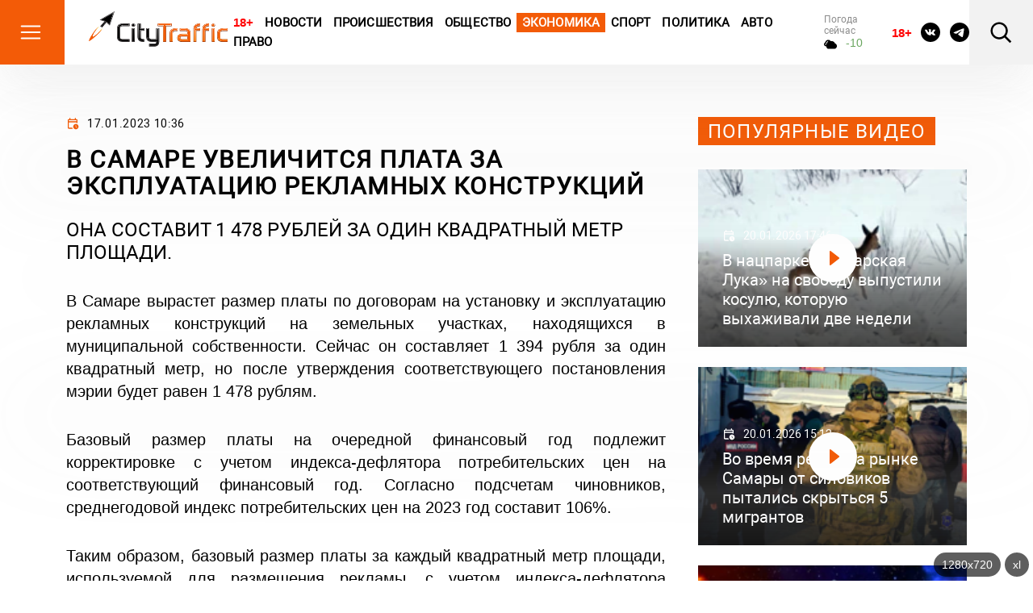

--- FILE ---
content_type: image/svg+xml
request_url: https://citytraffic.ru/images/logo.svg
body_size: 39243
content:
<svg width="172" height="54" viewBox="0 0 172 54" fill="none" xmlns="http://www.w3.org/2000/svg" xmlns:xlink="http://www.w3.org/1999/xlink">
<g clip-path="url(#clip0_1_133)">
<path d="M64.4696 16.6617H60.5746V33.2519C60.5746 35.1433 61.1631 36.5951 62.3302 37.5619C63.4978 38.5332 65.323 39.0253 67.7642 39.0253H68.6823V35.8763H68.1214C65.6049 35.8526 64.3764 35.043 64.3764 33.3957V25.3252H68.7692V22.3614H64.4696V16.6617Z" fill="#7B7979"/>
<path d="M83.6107 22.3251V35.8354H77.7072C75.8679 35.8354 74.9697 34.8942 74.9697 32.9529V22.3251H71.2524V32.469C71.2524 34.6226 71.7795 36.2552 72.8168 37.3255C73.8793 38.4277 75.6033 38.9914 77.9404 38.9914H83.4273V40.0572C83.4273 40.5332 83.2946 40.8783 83.0222 41.118C82.7598 41.3511 82.2423 41.509 81.5368 41.5716H74.697V44.8336H81.1165H81.1181C83.0616 44.7857 84.581 44.2778 85.6317 43.3257C86.6628 42.3768 87.1881 40.9199 87.1881 38.9901V22.3251H83.6107Z" fill="#7B7979"/>
<path d="M53.3257 39.0253H57.0367V22.3251H53.3257V39.0253Z" fill="#7B7979"/>
<path d="M37.0148 17.9164C35.7665 18.8929 35.1352 20.4552 35.1352 22.5487V32.9164C35.1352 35.0123 35.7665 36.5651 37.0148 37.5524C38.2567 38.5332 40.183 39.0253 42.7389 39.0253H50.4674V35.9484H42.2781C39.9081 35.9484 38.8058 35.1133 38.8058 33.3254V22.1398C38.8058 20.3767 39.9396 19.5146 42.2781 19.5146H50.4674V16.4359H42.7389C40.183 16.4359 38.2567 16.9381 37.0148 17.9164Z" fill="#7B7979"/>
<path d="M55.2748 16.5864C54.0502 16.5864 53.0571 17.388 53.0571 18.3826C53.0571 19.3657 54.0502 20.1689 55.2748 20.1689C56.4979 20.1689 57.4893 19.3657 57.4893 18.3826C57.4893 17.388 56.4979 16.5864 55.2748 16.5864Z" fill="#7B7979"/>
<path d="M152.397 39.0156H156.106V22.3155H152.397V39.0156ZM154.247 16.5832C153.026 16.5832 152.031 17.3864 152.031 18.3777C152.031 19.3657 153.026 20.1689 154.247 20.1689C155.474 20.1689 156.469 19.3657 156.469 18.3777C156.469 17.3864 155.474 16.5832 154.247 16.5832ZM102.626 16.4311H85.4854V19.5768H92.1591V39.0156H95.7802V19.5768H102.626V16.4311ZM110.037 22.3551H107.759C105.261 22.3551 103.381 22.8586 102.168 23.8504C100.957 24.8395 100.343 26.3399 100.343 28.3124V39.0156H104.052V28.2038C104.052 26.3347 105.041 25.5053 107.261 25.5053H110.037V22.3551ZM113.965 35.4533C114.376 35.7332 114.83 35.8654 115.409 35.8654H122.267V32.2423H115.409C114.761 32.2423 114.289 32.3784 113.92 32.6724C113.574 32.9529 113.399 33.4321 113.399 34.089C113.399 34.7344 113.588 35.1912 113.965 35.4533ZM124.512 23.9366C125.516 24.9917 126.029 26.4274 126.029 28.2038L125.982 39.0156H115.636C113.87 39.0156 112.423 38.5812 111.334 37.7261C110.236 36.8686 109.681 35.6321 109.681 34.0506C109.681 32.4743 110.254 31.2358 111.384 30.3732C112.502 29.5234 114.039 29.0888 115.956 29.0888H122.267V28.0185C122.267 27.1462 122.051 26.4914 121.621 26.0759C121.212 25.6702 120.49 25.4625 119.478 25.4625H112.823V22.3155H119.439C121.771 22.3155 123.482 22.8586 124.512 23.9366ZM129.674 23.1653V39.0156H133.344V25.1399H137.741V22.1301H133.452L133.508 21.8555C133.81 20.3701 135.044 19.6373 137.268 19.616L137.832 19.6111V16.4311H137.093C132.171 16.4311 129.674 18.695 129.674 23.1653ZM140.824 23.1653V39.0156H144.492V25.1399H148.885V22.1301H144.6L144.655 21.8555C144.96 20.3701 146.186 19.6373 148.416 19.616L148.979 19.6111V16.4311H148.241C143.319 16.4311 140.824 18.695 140.824 23.1653ZM162.904 28.2038V33.4609C162.904 34.3766 163.153 35.0123 163.647 35.3383C164.17 35.6833 165.03 35.8654 166.193 35.8654H171.911V39.0156H166.513C164.052 39.0156 162.193 38.5236 160.993 37.5568C159.791 36.5887 159.185 35.1094 159.185 33.1656V28.3124C159.185 26.3476 159.802 24.8395 161.014 23.8504C162.223 22.8586 164.107 22.3551 166.606 22.3551H171.998V25.5053H166.102C163.921 25.5053 162.904 26.3635 162.904 28.2038Z" fill="#591F13"/>
<path d="M64.4696 16.3263H60.5746V32.9164C60.5746 34.811 61.1631 36.2635 62.3302 37.2296C63.4978 38.201 65.323 38.6929 67.7642 38.6929H68.6823V35.5439L68.1214 35.5414C65.6049 35.5223 64.3764 34.7088 64.3764 33.0666V24.9928H68.7692V22.0292H64.4696V16.3263Z" fill="#231F20"/>
<path d="M83.6107 35.5043H77.7072C75.8679 35.5043 74.9697 34.5617 74.9697 32.6205V21.9896H71.2524V32.1381C71.2524 34.2884 71.7795 35.9242 72.8168 36.9932C73.8793 38.0955 75.6033 38.659 77.9404 38.659H83.4273V39.7249C83.4273 40.2009 83.2946 40.5492 83.0222 40.7888C82.7598 41.0188 82.2423 41.1774 81.5368 41.2425H74.697V44.5046H81.1165H81.1181C83.0616 44.4567 84.581 43.9455 85.6317 42.9933C86.6628 42.0476 87.1881 40.5875 87.1881 38.6565V21.9896H83.6107V35.5043Z" fill="#231F20"/>
<path d="M53.3257 38.6929H57.0367V21.9896H53.3257V38.6929Z" fill="#231F20"/>
<path d="M37.0148 17.581C35.7665 18.5609 35.1352 20.1198 35.1352 22.2178V32.5842C35.1352 34.6769 35.7665 36.236 37.0148 37.2188C38.2567 38.201 40.183 38.6929 42.7389 38.6929H50.4674V35.6175H42.2781C39.9081 35.6175 38.8058 34.7823 38.8058 32.9931V21.8106C38.8058 20.0446 39.9396 19.1809 42.2781 19.1809H50.4674V16.1071H42.7389C40.183 16.1071 38.2567 16.6028 37.0148 17.581Z" fill="#231F20"/>
<path d="M55.2748 16.2511C54.0502 16.2511 53.0571 17.0527 53.0571 18.0489C53.0571 19.0353 54.0502 19.8418 55.2748 19.8418C56.4979 19.8418 57.4893 19.0353 57.4893 18.0489C57.4893 17.0527 56.4979 16.2511 55.2748 16.2511Z" fill="#231F20"/>
<mask id="mask0_1_133" style="mask-type:luminance" maskUnits="userSpaceOnUse" x="60" y="16" width="9" height="23">
<path d="M67.7642 38.3606C65.4415 38.3606 63.7088 37.9006 62.6224 36.9964C61.5361 36.0966 60.9815 34.7248 60.9815 32.9164V16.6617H64.0605V22.3614H68.3607V24.6625H63.9656V33.0666C63.9656 34.91 65.364 35.8526 68.1174 35.8763H68.2699V38.3606H67.7642Z" fill="white"/>
</mask>
<g mask="url(#mask0_1_133)">
<path d="M67.7642 38.3606C65.4415 38.3606 63.7088 37.9006 62.6224 36.9964C61.5361 36.0966 60.9815 34.7248 60.9815 32.9164V16.6617H64.0605V22.3614H68.3607V24.6625H63.9656V33.0666C63.9656 34.91 65.364 35.8526 68.1174 35.8763H68.2699V38.3606H67.7642Z" fill="url(#paint0_linear_1_133)"/>
</g>
<mask id="mask1_1_133" style="mask-type:luminance" maskUnits="userSpaceOnUse" x="71" y="22" width="16" height="23">
<path d="M75.108 44.1711V41.5716H81.5368C82.4043 41.4982 82.9904 41.3065 83.3286 41.0125C83.6684 40.7091 83.8359 40.2885 83.8359 39.7249V38.3268H77.9404C75.736 38.3268 74.122 37.8112 73.1382 36.7901C72.1626 35.7792 71.6632 34.2104 71.6632 32.1381V22.3251H74.5589V32.6205C74.5589 34.7548 75.6191 35.8354 77.7072 35.8354H84.0215V22.3251H86.7749V38.6566C86.7749 40.5057 86.2874 41.8911 85.3235 42.771C84.3534 43.6516 82.9376 44.1232 81.1141 44.1711H75.108Z" fill="white"/>
</mask>
<g mask="url(#mask1_1_133)">
<path d="M75.108 44.1711V41.5716H81.5368C82.4043 41.4982 82.9904 41.3065 83.3286 41.0125C83.6684 40.7091 83.8359 40.2885 83.8359 39.7249V38.3268H77.9404C75.736 38.3268 74.122 37.8112 73.1382 36.7901C72.1626 35.7792 71.6632 34.2104 71.6632 32.1381V22.3251H74.5589V32.6205C74.5589 34.7548 75.6191 35.8354 77.7072 35.8354H84.0215V22.3251H86.7749V38.6566C86.7749 40.5057 86.2874 41.8911 85.3235 42.771C84.3534 43.6516 82.9376 44.1232 81.1141 44.1711H75.108Z" fill="url(#paint1_linear_1_133)"/>
</g>
<mask id="mask2_1_133" style="mask-type:luminance" maskUnits="userSpaceOnUse" x="53" y="22" width="4" height="17">
<path d="M53.7366 38.3606V22.3251H56.6281V38.3606H53.7366Z" fill="white"/>
</mask>
<g mask="url(#mask2_1_133)">
<path d="M53.7366 38.3606V22.3251H56.6281V38.3606H53.7366Z" fill="url(#paint2_linear_1_133)"/>
</g>
<mask id="mask3_1_133" style="mask-type:luminance" maskUnits="userSpaceOnUse" x="35" y="16" width="16" height="23">
<path d="M42.7389 38.3606C40.2952 38.3606 38.4646 37.8974 37.3008 36.9816C36.1354 36.0667 35.5428 34.5822 35.5428 32.5842V22.2178C35.5428 20.2164 36.1354 18.7376 37.3008 17.8199C38.4646 16.9038 40.2912 16.436 42.7389 16.436H50.0564V18.8488H42.2781C39.705 18.8488 38.3934 19.845 38.3934 21.8106V32.9932C38.3934 34.9516 39.705 35.9484 42.2781 35.9484H50.0564V38.3606H42.7389Z" fill="white"/>
</mask>
<g mask="url(#mask3_1_133)">
<path d="M42.7389 38.3606C40.2952 38.3606 38.4646 37.8974 37.3008 36.9816C36.1354 36.0667 35.5428 34.5822 35.5428 32.5842V22.2178C35.5428 20.2164 36.1354 18.7376 37.3008 17.8199C38.4646 16.9038 40.2912 16.436 42.7389 16.436H50.0564V18.8488H42.2781C39.705 18.8488 38.3934 19.845 38.3934 21.8106V32.9932C38.3934 34.9516 39.705 35.9484 42.2781 35.9484H50.0564V38.3606H42.7389Z" fill="url(#paint3_linear_1_133)"/>
</g>
<mask id="mask4_1_133" style="mask-type:luminance" maskUnits="userSpaceOnUse" x="53" y="16" width="5" height="4">
<path d="M55.2748 19.5031C54.2777 19.5031 53.4656 18.8488 53.4656 18.0489C53.4656 17.2424 54.2777 16.5864 55.2748 16.5864C56.2703 16.5864 57.0802 17.2424 57.0802 18.0489C57.0802 18.8488 56.2703 19.5031 55.2748 19.5031Z" fill="white"/>
</mask>
<g mask="url(#mask4_1_133)">
<path d="M55.2748 19.5031C54.2777 19.5031 53.4656 18.8488 53.4656 18.0489C53.4656 17.2424 54.2777 16.5864 55.2748 16.5864C56.2703 16.5864 57.0802 17.2424 57.0802 18.0489C57.0802 18.8488 56.2703 19.5031 55.2748 19.5031Z" fill="url(#paint4_linear_1_133)"/>
</g>
<mask id="mask5_1_133" style="mask-type:luminance" maskUnits="userSpaceOnUse" x="61" y="16" width="7" height="23">
<path d="M67.7642 38.0284C65.5536 38.0284 63.9246 37.6047 62.9212 36.7683C61.9075 35.9242 61.3939 34.629 61.3939 32.9164V16.9937H63.6495V22.6956H67.9499V24.3303H63.5587V33.0666C63.5587 34.45 64.3117 36.0966 67.8591 36.2041V38.0284H67.7642Z" fill="white"/>
</mask>
<g mask="url(#mask5_1_133)">
<path d="M67.7642 38.0284C65.5536 38.0284 63.9246 37.6047 62.9212 36.7683C61.9075 35.9242 61.3939 34.629 61.3939 32.9164V16.9937H63.6495V22.6956H67.9499V24.3303H63.5587V33.0666C63.5587 34.45 64.3117 36.0966 67.8591 36.2041V38.0284H67.7642Z" fill="black"/>
</g>
<mask id="mask6_1_133" style="mask-type:luminance" maskUnits="userSpaceOnUse" x="72" y="22" width="15" height="22">
<path d="M75.5125 43.84V41.9071H81.5368C82.5464 41.8207 83.2179 41.5971 83.6289 41.2361C84.0476 40.8687 84.249 40.3748 84.249 39.7249V37.9932H77.9404C75.8679 37.9932 74.3629 37.5203 73.4647 36.5874C72.5401 35.6321 72.0741 34.1336 72.0741 32.1381V22.6573H74.1457V32.6205C74.1457 35.5522 76.0853 36.1676 77.7072 36.1676H84.4347V22.6573H86.3703V38.6566C86.3703 40.4214 85.9098 41.7314 85.013 42.5524C84.1226 43.3609 82.8088 43.7953 81.1045 43.84H75.5125Z" fill="white"/>
</mask>
<g mask="url(#mask6_1_133)">
<path d="M75.5125 43.84V41.9071H81.5368C82.5464 41.8207 83.2179 41.5971 83.6289 41.2361C84.0476 40.8687 84.249 40.3748 84.249 39.7249V37.9932H77.9404C75.8679 37.9932 74.3629 37.5203 73.4647 36.5874C72.5401 35.6321 72.0741 34.1336 72.0741 32.1381V22.6573H74.1457V32.6205C74.1457 35.5522 76.0853 36.1676 77.7072 36.1676H84.4347V22.6573H86.3703V38.6566C86.3703 40.4214 85.9098 41.7314 85.013 42.5524C84.1226 43.3609 82.8088 43.7953 81.1045 43.84H75.5125Z" fill="black"/>
</g>
<mask id="mask7_1_133" style="mask-type:luminance" maskUnits="userSpaceOnUse" x="54" y="22" width="3" height="17">
<path d="M54.145 38.0284V22.6573H56.2173V38.0284H54.145Z" fill="white"/>
</mask>
<g mask="url(#mask7_1_133)">
<path d="M54.145 38.0284V22.6573H56.2173V38.0284H54.145Z" fill="black"/>
</g>
<mask id="mask8_1_133" style="mask-type:luminance" maskUnits="userSpaceOnUse" x="35" y="16" width="15" height="23">
<path d="M42.7389 38.0284C40.4056 38.0284 38.6715 37.5939 37.5876 36.7439C36.5029 35.8878 35.9538 34.4896 35.9538 32.5842V22.2178C35.9538 20.3096 36.5029 18.9093 37.5876 18.0603C38.6715 17.1999 40.4018 16.7729 42.7389 16.7729H49.6496V18.52H42.2782C39.4718 18.52 37.9826 19.6585 37.9826 21.8106V32.9931C37.9826 35.1433 39.4718 36.2839 42.2782 36.2839H49.6496V38.0284H42.7389Z" fill="white"/>
</mask>
<g mask="url(#mask8_1_133)">
<path d="M42.7389 38.0284C40.4056 38.0284 38.6715 37.5939 37.5876 36.7439C36.5029 35.8878 35.9538 34.4896 35.9538 32.5842V22.2178C35.9538 20.3096 36.5029 18.9093 37.5876 18.0603C38.6715 17.1999 40.4018 16.7729 42.7389 16.7729H49.6496V18.52H42.2782C39.4718 18.52 37.9826 19.6585 37.9826 21.8106V32.9931C37.9826 35.1433 39.4718 36.2839 42.2782 36.2839H49.6496V38.0284H42.7389Z" fill="black"/>
</g>
<mask id="mask9_1_133" style="mask-type:luminance" maskUnits="userSpaceOnUse" x="53" y="16" width="4" height="4">
<path d="M55.2748 19.1743C54.5068 19.1743 53.8748 18.6705 53.8748 18.0489C53.8748 17.4207 54.5068 16.9152 55.2748 16.9152C56.0436 16.9152 56.6716 17.4207 56.6716 18.0489C56.6716 18.6705 56.0436 19.1743 55.2748 19.1743Z" fill="white"/>
</mask>
<g mask="url(#mask9_1_133)">
<path d="M55.2748 19.1743C54.5068 19.1743 53.8748 18.6705 53.8748 18.0489C53.8748 17.4207 54.5068 16.9152 55.2748 16.9152C56.0436 16.9152 56.6716 17.4207 56.6716 18.0489C56.6716 18.6705 56.0436 19.1743 55.2748 19.1743Z" fill="black"/>
</g>
<mask id="mask10_1_133" style="mask-type:luminance" maskUnits="userSpaceOnUse" x="0" y="-6" width="172" height="191">
<path d="M0 185H171.919V-5.08339H0V185Z" fill="white"/>
</mask>
<g mask="url(#mask10_1_133)">
<mask id="mask11_1_133" style="mask-type:luminance" maskUnits="userSpaceOnUse" x="85" y="16" width="87" height="23">
<path d="M152.397 38.6898H156.106V21.9863H152.397V38.6898ZM154.247 16.2511C153.026 16.2511 152.031 17.0526 152.031 18.0489C152.031 19.0353 153.026 19.8417 154.247 19.8417C155.474 19.8417 156.469 19.0353 156.469 18.0489C156.469 17.0526 155.474 16.2511 154.247 16.2511ZM102.626 16.1006H85.4854V19.2512H92.1591V38.6898H95.7802V19.2512H102.626V16.1006ZM110.037 22.0267H107.759C105.261 22.0267 103.381 22.5296 102.168 23.5232C100.957 24.5104 100.343 26.0101 100.343 27.9834V38.6898H104.052V27.876C104.052 26.007 105.041 25.175 107.261 25.175H110.037V22.0267ZM113.965 35.1242C114.376 35.4054 114.83 35.5395 115.409 35.5395H122.267V31.9101H115.409C114.761 31.9101 114.289 32.0506 113.92 32.3446C113.574 32.6258 113.399 33.1029 113.399 33.7599C113.399 34.4052 113.588 34.8654 113.965 35.1242ZM124.512 23.6076C125.516 24.6625 126.029 26.0983 126.029 27.876L125.982 38.6898H115.636C113.87 38.6898 112.423 38.254 111.334 37.3958C110.236 36.5395 109.681 35.3044 109.681 33.726C109.681 32.1445 110.254 30.9035 111.384 30.0441C112.502 29.1962 114.039 28.7642 115.956 28.7642H122.267V27.6926C122.267 26.8185 122.051 26.1623 121.621 25.745C121.212 25.3443 120.49 25.1399 119.478 25.1399H112.823V21.9863H119.439C121.771 21.9863 123.482 22.5296 124.512 23.6076ZM129.674 22.8363V38.6898H133.344V24.8063H137.741V21.8042H133.452L133.508 21.5283C133.81 20.0429 135.044 19.3085 137.268 19.2905L137.832 19.2872V16.1006H137.093C132.171 16.1006 129.674 18.3662 129.674 22.8363ZM140.824 22.8363V38.6898H144.492V24.8063H148.885V21.8042H144.6L144.655 21.5283C144.96 20.0429 146.186 19.3085 148.416 19.2905L148.979 19.2872V16.1006H148.241C143.319 16.1006 140.824 18.3662 140.824 22.8363ZM162.904 27.876V33.1304C162.904 34.0474 163.153 34.6781 163.647 35.0072C164.17 35.3574 165.03 35.5395 166.193 35.5395H171.911V38.6898H166.513C164.052 38.6898 162.193 38.1977 160.993 37.2265C159.791 36.2596 159.185 34.7823 159.185 32.8333V27.9834C159.185 26.0152 159.802 24.5168 161.014 23.5232C162.223 22.5296 164.107 22.0267 166.606 22.0267H171.998V25.175H166.102C163.921 25.175 162.904 26.0332 162.904 27.876Z" fill="white"/>
</mask>
<g mask="url(#mask11_1_133)">
<path d="M92.0273 38.7568V19.2905H85.3528V16.0188H102.747V19.2905H95.8702V38.7568H92.0273ZM100.32 38.7568V26.3245H100.522V25.5066H100.724V25.0159H100.927V24.6887H101.129V24.3615H101.331V24.0344H101.533V23.8708H101.736V23.7072H101.938V23.5436H102.14V23.38H102.342V23.2165H102.545V23.0529H102.747V22.8893H103.151V22.7257H103.556V22.5621H103.96V22.3985H104.365V22.235H105.376V22.0714H106.59V21.9078H110.23V25.1794H106.994V25.343H105.983V25.5066H105.579V25.6702H105.174V25.8338H104.972V25.9974H104.77V26.3245H104.567V26.4881H104.365V27.1424H104.163V38.7568H100.32ZM114.478 38.7568V38.5933H113.467V38.4297H112.86V38.2661H112.658V38.1025H112.253V37.9389H111.849V37.7753H111.444V37.6118H111.242V37.4482H111.04V37.2846H110.837V36.9574H110.635V36.6303H110.433V36.4667H110.23V36.1395H110.028V35.6488H109.826V34.8308H109.624V32.5407H109.826V31.8864H110.028V31.3956H110.23V31.0684H110.433V30.7413H110.635V30.5777H110.837V30.2505H111.04V30.0869H111.242V29.9234H111.444V29.7598H111.646V29.5962H112.051V29.4326H112.455V29.269H112.86V29.1054H113.264V28.9419H114.073V28.7783H115.085V28.6147H122.164V26.9789H121.961V26.3245H121.759V25.9974H121.557V25.8338H121.355V25.6702H121.152V25.5066H120.748V25.343H120.141V25.1794H112.658V21.9078H120.95V22.0714H121.759V22.235H122.568V22.3985H122.973V22.5621H123.377V22.7257H123.782V22.8893H123.984V23.0529H124.186V23.2165H124.389V23.38H124.591V23.5436H124.793V23.8708H124.995V24.198H125.198V24.5251H125.4V25.0159H125.602V25.343H125.804V26.1609H126.007V27.1424H126.209V33.195H126.007V38.7568H114.478ZM129.647 38.7568V20.9263H129.849V20.1084H130.052V19.6176H130.254V19.1269H130.456V18.7997H130.659V18.4725H130.861V18.309H131.063V17.9818H131.265V17.8182H131.468V17.6546H131.67V17.4911H131.872V17.3275H132.074V17.1639H132.277V17.0003H132.681V16.8367H133.086V16.6731H133.49V16.5096H133.895V16.346H134.704V16.1824H135.513V16.0188H137.94V19.2905H137.333V19.454H135.917V19.6176H135.31V19.7812H134.906V19.9448H134.704V20.1084H134.501V20.272H134.299V20.4355H134.097V20.5991H133.895V21.0899H133.692V21.7442H137.94V24.8523H133.49V38.7568H129.647ZM140.771 38.7568V21.0899H140.974V20.272H141.176V19.6176H141.378V19.2905H141.58V18.7997H141.783V18.4725H141.985V18.309H142.187V17.9818H142.389V17.8182H142.592V17.6546H142.794V17.4911H142.996V17.3275H143.198V17.1639H143.401V17.0003H143.805V16.8367H144.21V16.6731H144.614V16.5096H145.019V16.346H145.828V16.1824H146.637V16.0188H149.064V19.2905H148.457V19.454H147.041V19.6176H146.637V19.7812H146.03V19.9448H145.828V20.1084H145.626V20.272H145.423V20.4355H145.221V20.7627H145.019V21.0899H144.817V21.7442H149.064V24.8523H144.614V38.7568H140.771ZM152.3 21.9078H156.143V38.7568H152.3V21.9078ZM164.638 38.7568V38.5933H163.829V38.4297H163.02V38.2661H162.615V38.1025H162.211V37.9389H161.806V37.7753H161.402V37.6118H161.199V37.4482H160.997V37.2846H160.795V37.121H160.593V36.9574H160.39V36.6303H160.188V36.4667H159.986V36.1395H159.784V35.8123H159.581V35.3216H159.379V34.5037H159.177V26.1609H159.379V25.5066H159.581V25.0159H159.784V24.6887H159.986V24.3615H160.188V24.0344H160.39V23.8708H160.593V23.5436H160.795V23.38H160.997V23.2165H161.402V23.0529H161.604V22.8893H162.008V22.7257H162.413V22.5621H162.817V22.3985H163.222V22.235H164.031V22.0714H165.447V21.9078H171.919V25.1794H165.851V25.343H164.84V25.5066H164.436V25.6702H164.031V25.8338H163.829V25.9974H163.627V26.3245H163.424V26.6517H163.222V27.1424H163.02V34.0129H163.222V34.5037H163.424V34.6673H163.627V34.8308H163.829V34.9944H164.031V35.158H164.436V35.3216H165.245V35.4852H171.919V38.7568H164.638ZM115.085 35.3216V35.4852H122.164V32.0499H114.68V32.2135H114.276V32.3771H114.073V32.5407H113.871V32.7043H113.669V33.3586H113.467V34.1765H113.669V34.6673H113.871V34.9944H114.073V35.158H114.478V35.3216H115.085ZM153.716 19.9448V19.7812H153.109V19.6176H152.907V19.454H152.502V19.1269H152.3V18.9633H152.098V18.4725H151.896V17.6546H152.098V17.1639H152.3V16.8367H152.502V16.6731H152.705V16.5096H153.109V16.346H153.514V16.1824H154.929V16.346H155.334V16.5096H155.738V16.6731H155.941V16.8367H156.143V17.1639H156.345V17.4911H156.547V18.6361H156.345V18.9633H156.143V19.2905H155.941V19.454H155.738V19.6176H155.334V19.7812H154.929V19.9448" fill="#F35B07"/>
</g>
</g>
<mask id="mask12_1_133" style="mask-type:luminance" maskUnits="userSpaceOnUse" x="159" y="22" width="13" height="17">
<path d="M166.513 38.3575C164.162 38.3575 162.4 37.8974 161.285 36.9932C160.163 36.0922 159.596 34.6897 159.596 32.8333V27.9834C159.596 26.1079 160.171 24.6861 161.305 23.7595C162.438 22.8266 164.22 22.3603 166.606 22.3603H171.587V24.8395H166.102C163.704 24.8395 162.49 25.8639 162.49 27.8759V33.1304C162.49 34.1528 162.795 34.8698 163.39 35.2647C163.985 35.6654 164.931 35.8686 166.193 35.8686H171.5V38.3575H166.513Z" fill="white"/>
</mask>
<g mask="url(#mask12_1_133)">
<path d="M166.513 38.3575C164.162 38.3575 162.4 37.8974 161.285 36.9932C160.163 36.0922 159.596 34.6897 159.596 32.8333V27.9834C159.596 26.1079 160.171 24.6861 161.305 23.7595C162.438 22.8266 164.22 22.3603 166.606 22.3603H171.587V24.8395H166.102C163.704 24.8395 162.49 25.8639 162.49 27.8759V33.1304C162.49 34.1528 162.795 34.8698 163.39 35.2647C163.985 35.6654 164.931 35.8686 166.193 35.8686H171.5V38.3575H166.513Z" fill="url(#paint5_linear_1_133)"/>
</g>
<mask id="mask13_1_133" style="mask-type:luminance" maskUnits="userSpaceOnUse" x="152" y="22" width="4" height="17">
<path d="M152.805 38.3575V22.3167H155.693V38.3575H152.805Z" fill="white"/>
</mask>
<g mask="url(#mask13_1_133)">
<path d="M152.805 38.3575V22.3167H155.693V38.3575H152.805Z" fill="url(#paint6_linear_1_133)"/>
</g>
<mask id="mask14_1_133" style="mask-type:luminance" maskUnits="userSpaceOnUse" x="141" y="16" width="8" height="23">
<path d="M141.233 38.3575V22.8363C141.233 18.5265 143.526 16.4359 148.241 16.4359H148.565V18.9551H148.412C145.989 18.9764 144.584 19.8254 144.252 21.472L144.117 22.1334H148.474V24.4734H144.083V38.3575H141.233Z" fill="white"/>
</mask>
<g mask="url(#mask14_1_133)">
<path d="M141.233 38.3575V22.8363C141.233 18.5265 143.526 16.4359 148.241 16.4359H148.565V18.9551H148.412C145.989 18.9764 144.584 19.8254 144.252 21.472L144.117 22.1334H148.474V24.4734H144.083V38.3575H141.233Z" fill="url(#paint7_linear_1_133)"/>
</g>
<mask id="mask15_1_133" style="mask-type:luminance" maskUnits="userSpaceOnUse" x="130" y="16" width="8" height="23">
<path d="M130.082 38.3575V22.8363C130.082 18.5265 132.376 16.4359 137.093 16.4359H137.418V18.9551H137.268C134.841 18.9764 133.439 19.8254 133.101 21.472L132.969 22.1334H137.33V24.4734H132.935V38.3575H130.082Z" fill="white"/>
</mask>
<g mask="url(#mask15_1_133)">
<path d="M130.082 38.3575V22.8363C130.082 18.5265 132.376 16.4359 137.093 16.4359H137.418V18.9551H137.268C134.841 18.9764 133.439 19.8254 133.101 21.472L132.969 22.1334H137.33V24.4734H132.935V38.3575H130.082Z" fill="url(#paint8_linear_1_133)"/>
</g>
<mask id="mask16_1_133" style="mask-type:luminance" maskUnits="userSpaceOnUse" x="110" y="22" width="16" height="17">
<path d="M122.682 35.8686H115.409C114.738 35.8686 114.181 35.7088 113.695 35.3797C113.225 35.0474 112.984 34.5074 112.984 33.7599C112.984 33.0123 113.201 32.4551 113.632 32.108C114.078 31.7534 114.656 31.5809 115.409 31.5809H122.682V35.8686ZM124.193 23.8107C123.237 22.8222 121.635 22.3167 119.439 22.3167H113.234V24.8063H119.478C120.617 24.8063 121.445 25.0484 121.939 25.5328C122.431 26.0121 122.682 26.7405 122.682 27.6926V29.0951H115.956C114.147 29.0951 112.707 29.4946 111.664 30.2901C110.623 31.0845 110.092 32.2372 110.092 33.726C110.092 35.2085 110.606 36.3638 111.619 37.1562C112.63 37.9517 113.981 38.3575 115.636 38.3575H125.571L125.617 27.8759C125.617 26.1717 125.139 24.8063 124.193 23.8107Z" fill="white"/>
</mask>
<g mask="url(#mask16_1_133)">
<path d="M122.682 35.8686H115.409C114.738 35.8686 114.181 35.7088 113.695 35.3797C113.225 35.0474 112.984 34.5074 112.984 33.7599C112.984 33.0123 113.201 32.4551 113.632 32.108C114.078 31.7534 114.656 31.5809 115.409 31.5809H122.682V35.8686ZM124.193 23.8107C123.237 22.8222 121.635 22.3167 119.439 22.3167H113.234V24.8063H119.478C120.617 24.8063 121.445 25.0484 121.939 25.5328C122.431 26.0121 122.682 26.7405 122.682 27.6926V29.0951H115.956C114.147 29.0951 112.707 29.4946 111.664 30.2901C110.623 31.0845 110.092 32.2372 110.092 33.726C110.092 35.2085 110.606 36.3638 111.619 37.1562C112.63 37.9517 113.981 38.3575 115.636 38.3575H125.571L125.617 27.8759C125.617 26.1717 125.139 24.8063 124.193 23.8107Z" fill="url(#paint9_linear_1_133)"/>
</g>
<mask id="mask17_1_133" style="mask-type:luminance" maskUnits="userSpaceOnUse" x="100" y="22" width="10" height="17">
<path d="M100.754 38.3575V27.9834C100.754 26.1016 101.326 24.6766 102.456 23.7595C103.592 22.8266 105.375 22.3603 107.759 22.3603H109.626V24.8395H107.261C104.824 24.8395 103.641 25.8364 103.641 27.8759V38.3575H100.754Z" fill="white"/>
</mask>
<g mask="url(#mask17_1_133)">
<path d="M100.754 38.3575V27.9834C100.754 26.1016 101.326 24.6766 102.456 23.7595C103.592 22.8266 105.375 22.3603 107.759 22.3603H109.626V24.8395H107.261C104.824 24.8395 103.641 25.8364 103.641 27.8759V38.3575H100.754Z" fill="url(#paint10_linear_1_133)"/>
</g>
<mask id="mask18_1_133" style="mask-type:luminance" maskUnits="userSpaceOnUse" x="85" y="16" width="18" height="23">
<path d="M92.5685 38.3575V18.9191H85.8924V16.4359H102.213V18.9191H95.3692V38.3575H92.5685Z" fill="white"/>
</mask>
<g mask="url(#mask18_1_133)">
<path d="M92.5685 38.3575V18.9191H85.8924V16.4359H102.213V18.9191H95.3692V38.3575H92.5685Z" fill="url(#paint11_linear_1_133)"/>
</g>
<mask id="mask19_1_133" style="mask-type:luminance" maskUnits="userSpaceOnUse" x="152" y="16" width="5" height="4">
<path d="M154.247 19.5031C153.254 19.5031 152.441 18.8488 152.441 18.0489C152.441 17.2424 153.254 16.5864 154.247 16.5864C155.246 16.5864 156.058 17.2424 156.058 18.0489C156.058 18.8488 155.246 19.5031 154.247 19.5031Z" fill="white"/>
</mask>
<g mask="url(#mask19_1_133)">
<path d="M154.247 19.5031C153.254 19.5031 152.441 18.8488 152.441 18.0489C152.441 17.2424 153.254 16.5864 154.247 16.5864C155.246 16.5864 156.058 17.2424 156.058 18.0489C156.058 18.8488 155.246 19.5031 154.247 19.5031Z" fill="url(#paint12_linear_1_133)"/>
</g>
<mask id="mask20_1_133" style="mask-type:luminance" maskUnits="userSpaceOnUse" x="86" y="16" width="86" height="23">
<path d="M154.247 19.1743C153.481 19.1743 152.855 18.6705 152.855 18.0489C152.855 17.4207 153.481 16.9152 154.247 16.9152C155.021 16.9152 155.645 17.4207 155.645 18.0489C155.645 18.6705 155.021 19.1743 154.247 19.1743ZM92.9793 38.0251V18.5871H86.3009V16.7664H101.8V18.5871H94.9584V38.0251H92.9793ZM101.16 38.0251V27.9834C101.16 26.1942 101.698 24.8479 102.749 23.9909C103.805 23.127 105.488 22.6905 107.759 22.6905H109.219V24.5104H107.261C104.589 24.5104 103.234 25.6447 103.234 27.876V38.0251H101.16ZM115.409 31.2518C114.544 31.2518 113.869 31.4499 113.347 31.8716C112.834 32.2826 112.577 32.9228 112.577 33.7599C112.577 34.611 112.863 35.2392 113.432 35.6321C113.989 36.0124 114.637 36.1976 115.409 36.1976H123.087V31.2518H115.409ZM115.636 38.0251C114.09 38.0251 112.835 37.6527 111.905 36.9229C110.975 36.1925 110.503 35.1178 110.503 33.726C110.503 32.3329 110.989 31.2582 111.946 30.5298C112.909 29.7981 114.254 29.4275 115.956 29.4275H123.087V27.6926C123.087 26.6555 122.81 25.86 122.253 25.3219C121.679 24.7584 120.748 24.4721 119.478 24.4721H113.645V22.649H119.439C121.505 22.649 122.994 23.111 123.867 24.0152C124.756 24.9482 125.206 26.2465 125.206 27.876L125.16 38.0251H115.636ZM130.493 38.0251V22.8363C130.493 18.7228 132.566 16.7909 137.01 16.7664V18.6312C133.902 18.731 132.947 20.1902 132.7 21.4177L132.483 22.4656H136.919V24.143H132.522V38.0251H130.493ZM141.645 38.0251V22.8363C141.645 18.7228 143.715 16.7909 148.158 16.7664V18.6312C145.049 18.731 144.094 20.1902 143.848 21.4177L143.631 22.4656H148.065V24.143H143.672V38.0251H141.645ZM153.214 38.0251V22.649H155.288V38.0251H153.214ZM166.513 38.0251C164.277 38.0251 162.614 37.597 161.572 36.7567C160.534 35.9197 160.006 34.5969 160.006 32.8333V27.9834C160.006 26.1974 160.54 24.8543 161.598 23.9909C162.649 23.127 164.336 22.6905 166.606 22.6905H171.18V24.5104H166.102C163.469 24.5104 162.083 25.6746 162.083 27.876V33.1304C162.083 34.255 162.432 35.0615 163.127 35.5223C163.799 35.9722 164.83 36.1976 166.193 36.1976H171.087V38.0251H166.513Z" fill="white"/>
</mask>
<g mask="url(#mask20_1_133)">
<path d="M154.247 19.1743C153.481 19.1743 152.855 18.6705 152.855 18.0489C152.855 17.4207 153.481 16.9152 154.247 16.9152C155.021 16.9152 155.645 17.4207 155.645 18.0489C155.645 18.6705 155.021 19.1743 154.247 19.1743ZM92.9793 38.0251V18.5871H86.3009V16.7664H101.8V18.5871H94.9584V38.0251H92.9793ZM101.16 38.0251V27.9834C101.16 26.1942 101.698 24.8479 102.749 23.9909C103.805 23.127 105.488 22.6905 107.759 22.6905H109.219V24.5104H107.261C104.589 24.5104 103.234 25.6447 103.234 27.876V38.0251H101.16ZM115.409 31.2518C114.544 31.2518 113.869 31.4499 113.347 31.8716C112.834 32.2826 112.577 32.9228 112.577 33.7599C112.577 34.611 112.863 35.2392 113.432 35.6321C113.989 36.0124 114.637 36.1976 115.409 36.1976H123.087V31.2518H115.409ZM115.636 38.0251C114.09 38.0251 112.835 37.6527 111.905 36.9229C110.975 36.1925 110.503 35.1178 110.503 33.726C110.503 32.3329 110.989 31.2582 111.946 30.5298C112.909 29.7981 114.254 29.4275 115.956 29.4275H123.087V27.6926C123.087 26.6555 122.81 25.86 122.253 25.3219C121.679 24.7584 120.748 24.4721 119.478 24.4721H113.645V22.649H119.439C121.505 22.649 122.994 23.111 123.867 24.0152C124.756 24.9482 125.206 26.2465 125.206 27.876L125.16 38.0251H115.636ZM130.493 38.0251V22.8363C130.493 18.7228 132.566 16.7909 137.01 16.7664V18.6312C133.902 18.731 132.947 20.1902 132.7 21.4177L132.483 22.4656H136.919V24.143H132.522V38.0251H130.493ZM141.645 38.0251V22.8363C141.645 18.7228 143.715 16.7909 148.158 16.7664V18.6312C145.049 18.731 144.094 20.1902 143.848 21.4177L143.631 22.4656H148.065V24.143H143.672V38.0251H141.645ZM153.214 38.0251V22.649H155.288V38.0251H153.214ZM166.513 38.0251C164.277 38.0251 162.614 37.597 161.572 36.7567C160.534 35.9197 160.006 34.5969 160.006 32.8333V27.9834C160.006 26.1974 160.54 24.8543 161.598 23.9909C162.649 23.127 164.336 22.6905 166.606 22.6905H171.18V24.5104H166.102C163.469 24.5104 162.083 25.6746 162.083 27.876V33.1304C162.083 34.255 162.432 35.0615 163.127 35.5223C163.799 35.9722 164.83 36.1976 166.193 36.1976H171.087V38.0251H166.513Z" fill="#F35B07"/>
</g>
<mask id="mask21_1_133" style="mask-type:luminance" maskUnits="userSpaceOnUse" x="0" y="19" width="17" height="19">
<path d="M0.431374 37.9987C0.338936 37.9987 0.260719 37.9816 0.198304 37.9464C-1.25147 37.1324 5.62687 26.6548 8.57146 23.2326C10.8192 20.6104 12.9785 19.5291 14.5159 19.5291C14.9726 19.5291 15.374 19.6239 15.7066 19.8022C15.4253 19.6534 15.0548 19.5569 14.625 19.5569C13.6619 19.5569 12.397 20.0411 11.151 21.4904C9.46976 23.4534 5.02167 30.4427 5.02009 31.9424C5.02009 32.0728 5.05328 32.1616 5.12517 32.2018C5.15757 32.2203 5.19865 32.2293 5.24842 32.2293C6.56389 32.2293 13.6555 25.9415 15.4166 23.8853C16.2849 22.8743 16.6057 22.0221 16.6065 21.3514C16.608 20.6087 16.2177 20.0885 15.7437 19.8235C17.1927 20.6316 17.2504 23.0232 14.3097 26.4535C11.4971 29.7296 2.47371 37.9987 0.431374 37.9987Z" fill="white"/>
</mask>
<g mask="url(#mask21_1_133)">
<path d="M0.431374 37.9987C0.338936 37.9987 0.260719 37.9816 0.198304 37.9464C-1.25147 37.1324 5.62687 26.6548 8.57146 23.2326C10.8192 20.6104 12.9785 19.5291 14.5159 19.5291C14.9726 19.5291 15.374 19.6239 15.7066 19.8022C15.4253 19.6534 15.0548 19.5569 14.625 19.5569C13.6619 19.5569 12.397 20.0411 11.151 21.4904C9.46976 23.4534 5.02167 30.4427 5.02009 31.9424C5.02009 32.0728 5.05328 32.1616 5.12517 32.2018C5.15757 32.2203 5.19865 32.2293 5.24842 32.2293C6.56389 32.2293 13.6555 25.9415 15.4166 23.8853C16.2849 22.8743 16.6057 22.0221 16.6065 21.3514C16.608 20.6087 16.2177 20.0885 15.7437 19.8235C17.1927 20.6316 17.2504 23.0232 14.3097 26.4535C11.4971 29.7296 2.47371 37.9987 0.431374 37.9987Z" fill="#F35B07"/>
</g>
<mask id="mask22_1_133" style="mask-type:luminance" maskUnits="userSpaceOnUse" x="5" y="19" width="10" height="13">
<path d="M5.0201 31.9462C5.0201 31.945 5.0201 31.9437 5.0201 31.9424C5.0201 31.9417 5.0201 31.9411 5.0201 31.9404V31.9462ZM14.6337 19.5569H14.6155C14.6186 19.5569 14.6218 19.5569 14.625 19.5569C14.6281 19.5569 14.6305 19.5569 14.6337 19.5569Z" fill="white"/>
</mask>
<g mask="url(#mask22_1_133)">
<rect x="3.82267" y="18.24" width="12.7827" height="15.0823" fill="url(#pattern0_1_133)"/>
</g>
<mask id="mask23_1_133" style="mask-type:luminance" maskUnits="userSpaceOnUse" x="7" y="19" width="7" height="9">
<path d="M7.15723 27.3876C8.54066 25.0598 10.2464 22.5472 11.151 21.4904C11.8297 20.7003 12.5139 20.1965 13.1523 19.902C12.5021 20.594 11.9593 21.196 11.6488 21.5591C9.94698 23.5401 8.52247 25.4393 7.15723 27.3876Z" fill="white"/>
</mask>
<g mask="url(#mask23_1_133)">
<rect x="5.64299" y="18.8944" width="8.93979" height="9.6841" fill="url(#pattern1_1_133)"/>
</g>
<mask id="mask24_1_133" style="mask-type:luminance" maskUnits="userSpaceOnUse" x="10" y="21" width="7" height="8">
<path d="M10.6794 28.3889C12.2216 26.8658 13.6168 25.2643 15.1243 23.5058C15.4482 23.1263 15.9878 22.4458 16.5867 21.6442C16.5046 22.2642 16.1632 23.0167 15.4166 23.8853C14.606 24.8324 12.6656 26.6744 10.6794 28.3889Z" fill="white"/>
</mask>
<g mask="url(#mask24_1_133)">
<rect x="9.68814" y="20.5302" width="8.93979" height="8.86618" fill="url(#pattern2_1_133)"/>
</g>
<mask id="mask25_1_133" style="mask-type:luminance" maskUnits="userSpaceOnUse" x="5" y="19" width="12" height="14">
<path d="M5.25158 32.2293H5.24527C5.19707 32.2287 5.15757 32.2197 5.12517 32.2018C5.05408 32.1623 5.02088 32.0747 5.0201 31.9462V31.9404C5.02246 31.2465 5.97133 29.3844 7.15723 27.3876C8.52247 25.4393 9.94697 23.5401 11.6488 21.5591C11.9593 21.196 12.5021 20.594 13.1523 19.902C13.6816 19.6583 14.1794 19.5569 14.6155 19.5569H14.6337C15.0793 19.5569 15.4601 19.6632 15.7437 19.8235C16.2178 20.0885 16.608 20.6087 16.6065 21.3514C16.6065 21.4463 16.6001 21.5428 16.5867 21.6442C15.9878 22.4457 15.4482 23.1263 15.1243 23.5058C13.6168 25.2643 12.2216 26.8658 10.6794 28.3889C8.35419 30.3947 5.96502 32.2236 5.25158 32.2293Z" fill="white"/>
</mask>
<g mask="url(#mask25_1_133)">
<rect x="3.82267" y="18.24" width="14.8053" height="15.0823" fill="white"/>
</g>
<path d="M26.0035 18.6343L31.9717 0.998404L13.6303 11.6918L19.4286 13.4618L14.1075 19.6092L16.6073 21.0226L21.9346 14.8702L26.0035 18.6343Z" fill="#231F20"/>
<mask id="mask26_1_133" style="mask-type:luminance" maskUnits="userSpaceOnUse" x="14" y="1" width="18" height="20">
<path d="M14.6811 19.5258L20.0694 13.2998L14.4914 11.5986L31.2686 1.81633L25.8115 17.9538L21.8984 14.3304L16.5046 20.5613L14.6811 19.5258Z" fill="white"/>
</mask>
<g mask="url(#mask26_1_133)">
<path d="M14.6811 19.5258L20.0694 13.2998L14.4914 11.5986L31.2686 1.81633L25.8115 17.9538L21.8984 14.3304L16.5046 20.5613L14.6811 19.5258Z" fill="url(#paint13_linear_1_133)"/>
</g>
<mask id="mask27_1_133" style="mask-type:luminance" maskUnits="userSpaceOnUse" x="15" y="2" width="16" height="19">
<path d="M15.2531 19.4456L20.7116 13.1461L15.3518 11.5102L30.567 2.63422L25.6155 17.2667L21.862 13.7955L16.405 20.1L15.2531 19.4456Z" fill="white"/>
</mask>
<g mask="url(#mask27_1_133)">
<path d="M15.2531 19.4456L20.7116 13.1461L15.3518 11.5102L30.567 2.63422L25.6155 17.2667L21.862 13.7955L16.405 20.1L15.2531 19.4456Z" fill="black"/>
</g>
</g>
<defs>
<pattern id="pattern0_1_133" patternContentUnits="objectBoundingBox" width="1" height="1">
<use xlink:href="#image0_1_133" transform="scale(0.0769231 0.0526316)"/>
</pattern>
<pattern id="pattern1_1_133" patternContentUnits="objectBoundingBox" width="1" height="1">
<use xlink:href="#image1_1_133" transform="scale(0.111111 0.0833333)"/>
</pattern>
<pattern id="pattern2_1_133" patternContentUnits="objectBoundingBox" width="1" height="1">
<use xlink:href="#image2_1_133" transform="scale(0.111111 0.0909091)"/>
</pattern>
<linearGradient id="paint0_linear_1_133" x1="64.6709" y1="38.3606" x2="64.6709" y2="16.662" gradientUnits="userSpaceOnUse">
<stop stop-color="#4F4C4D"/>
<stop offset="1" stop-color="#E9E9E9"/>
</linearGradient>
<linearGradient id="paint1_linear_1_133" x1="79.2191" y1="44.1708" x2="79.2191" y2="22.3251" gradientUnits="userSpaceOnUse">
<stop stop-color="#4F4C4D"/>
<stop offset="1" stop-color="#E9E9E9"/>
</linearGradient>
<linearGradient id="paint2_linear_1_133" x1="55.1822" y1="38.3606" x2="55.1822" y2="22.3251" gradientUnits="userSpaceOnUse">
<stop stop-color="#4F4C4D"/>
<stop offset="1" stop-color="#E9E9E9"/>
</linearGradient>
<linearGradient id="paint3_linear_1_133" x1="42.7998" y1="38.3606" x2="42.7998" y2="16.4368" gradientUnits="userSpaceOnUse">
<stop stop-color="#4F4C4D"/>
<stop offset="1" stop-color="#E9E9E9"/>
</linearGradient>
<linearGradient id="paint4_linear_1_133" x1="55.2732" y1="19.5031" x2="55.2732" y2="16.5861" gradientUnits="userSpaceOnUse">
<stop stop-color="#656263"/>
<stop offset="1" stop-color="#E9E9E9"/>
</linearGradient>
<linearGradient id="paint5_linear_1_133" x1="165.591" y1="38.3575" x2="165.591" y2="22.3603" gradientUnits="userSpaceOnUse">
<stop stop-color="#FABB3F"/>
<stop offset="1" stop-color="white"/>
</linearGradient>
<linearGradient id="paint6_linear_1_133" x1="154.249" y1="38.3575" x2="154.249" y2="22.3171" gradientUnits="userSpaceOnUse">
<stop stop-color="#FABB3F"/>
<stop offset="1" stop-color="white"/>
</linearGradient>
<linearGradient id="paint7_linear_1_133" x1="144.898" y1="38.3575" x2="144.898" y2="16.4368" gradientUnits="userSpaceOnUse">
<stop stop-color="#FABB3F"/>
<stop offset="1" stop-color="white"/>
</linearGradient>
<linearGradient id="paint8_linear_1_133" x1="133.751" y1="38.3575" x2="133.751" y2="16.4368" gradientUnits="userSpaceOnUse">
<stop stop-color="#FABB3F"/>
<stop offset="1" stop-color="white"/>
</linearGradient>
<linearGradient id="paint9_linear_1_133" x1="117.854" y1="38.3575" x2="117.854" y2="22.3171" gradientUnits="userSpaceOnUse">
<stop stop-color="#FABB3F"/>
<stop offset="1" stop-color="white"/>
</linearGradient>
<linearGradient id="paint10_linear_1_133" x1="105.19" y1="38.3575" x2="105.19" y2="22.3603" gradientUnits="userSpaceOnUse">
<stop stop-color="#FABB3F"/>
<stop offset="1" stop-color="white"/>
</linearGradient>
<linearGradient id="paint11_linear_1_133" x1="94.0527" y1="38.3575" x2="94.0527" y2="16.4368" gradientUnits="userSpaceOnUse">
<stop stop-color="#FABB3F"/>
<stop offset="1" stop-color="white"/>
</linearGradient>
<linearGradient id="paint12_linear_1_133" x1="154.25" y1="19.5031" x2="154.25" y2="16.5861" gradientUnits="userSpaceOnUse">
<stop stop-color="#FDF5B9"/>
<stop offset="1" stop-color="white"/>
</linearGradient>
<linearGradient id="paint13_linear_1_133" x1="13.64" y1="18.3235" x2="31.8848" y2="2.52805" gradientUnits="userSpaceOnUse">
<stop stop-color="#4F4C4D"/>
<stop offset="1" stop-color="#E9E9E9"/>
</linearGradient>
<clipPath id="clip0_1_133">
<rect width="172" height="54" fill="white"/>
</clipPath>
<image id="image0_1_133" width="13" height="19" xlink:href="[data-uri]"/>
<image id="image1_1_133" width="9" height="12" xlink:href="[data-uri]"/>
<image id="image2_1_133" width="9" height="11" xlink:href="[data-uri]"/>
</defs>
</svg>
